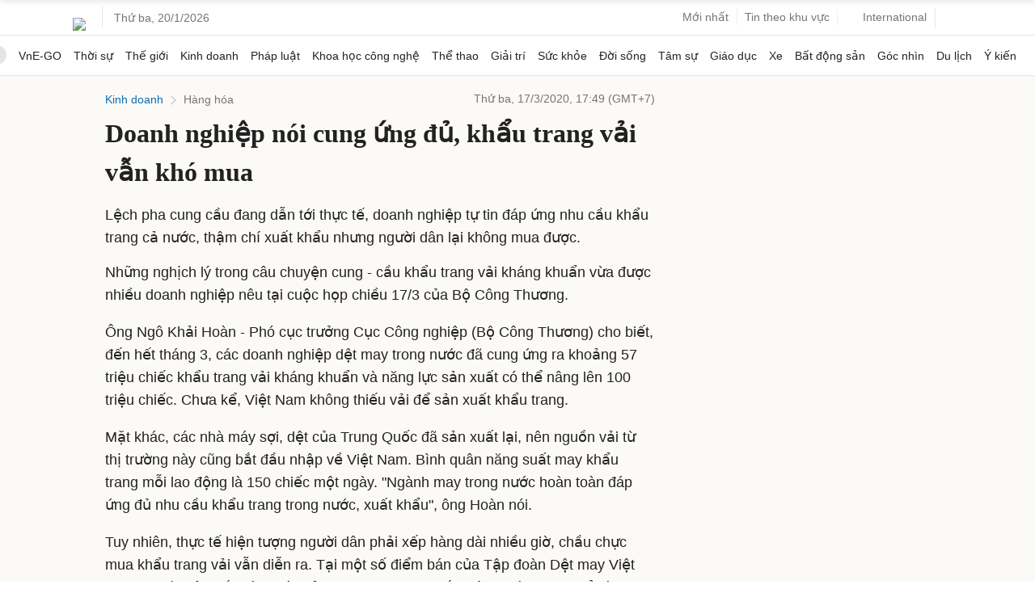

--- FILE ---
content_type: text/html; charset=utf-8
request_url: https://www.google.com/recaptcha/api2/aframe
body_size: 149
content:
<!DOCTYPE HTML><html><head><meta http-equiv="content-type" content="text/html; charset=UTF-8"></head><body><script nonce="dcCfKxlZWI5YPppFhrkcDQ">/** Anti-fraud and anti-abuse applications only. See google.com/recaptcha */ try{var clients={'sodar':'https://pagead2.googlesyndication.com/pagead/sodar?'};window.addEventListener("message",function(a){try{if(a.source===window.parent){var b=JSON.parse(a.data);var c=clients[b['id']];if(c){var d=document.createElement('img');d.src=c+b['params']+'&rc='+(localStorage.getItem("rc::a")?sessionStorage.getItem("rc::b"):"");window.document.body.appendChild(d);sessionStorage.setItem("rc::e",parseInt(sessionStorage.getItem("rc::e")||0)+1);localStorage.setItem("rc::h",'1768869671400');}}}catch(b){}});window.parent.postMessage("_grecaptcha_ready", "*");}catch(b){}</script></body></html>

--- FILE ---
content_type: text/plain
request_url: https://www.google-analytics.com/j/collect?v=1&_v=j102&a=1068679062&t=pageview&_s=1&dl=https%3A%2F%2Fvnexpress.net%2Fdoanh-nghiep-noi-cung-ung-du-khau-trang-vai-van-kho-mua-4070728.html&ul=en-us%40posix&dt=Doanh%20nghi%E1%BB%87p%20n%C3%B3i%20cung%20%E1%BB%A9ng%20%C4%91%E1%BB%A7%2C%20kh%E1%BA%A9u%20trang%20v%E1%BA%A3i%20v%E1%BA%ABn%20kh%C3%B3%20mua%20-%20B%C3%A1o%20VnExpress%20Kinh%20doanh&sr=1280x720&vp=1280x720&_u=YEBAAEABAAAAACAAI~&jid=1222400665&gjid=1155632999&cid=1293467896.1768869666&tid=UA-249346-57&_gid=968425207.1768869666&_r=1&_slc=1&cd1=topic&z=1678693853
body_size: -450
content:
2,cG-MPQLNMB143

--- FILE ---
content_type: application/javascript; charset=utf-8
request_url: https://fundingchoicesmessages.google.com/f/AGSKWxUCEvc1NSGK3677wqTdkHPzbv_6FAcMJ1Y55um_q1jTq_hUI39eau7sfTxTyAIOcv3usfpdfBTmwaf71-dn4A3bJZeTnrW7jJxXq5SsBMK01vJt3ITFrgjwKNMz2ifGauWkFG8WWOVwzTXkkOiOLc3po1X-mKW0qKiN22QogfKTE3Vf70TyUBxhcqE5/_/ad_status./oascontroller./ad_text_.ad.premiere..nativeads.
body_size: -1290
content:
window['03c79de0-877e-4694-bb72-c3ff5b3ddc91'] = true;